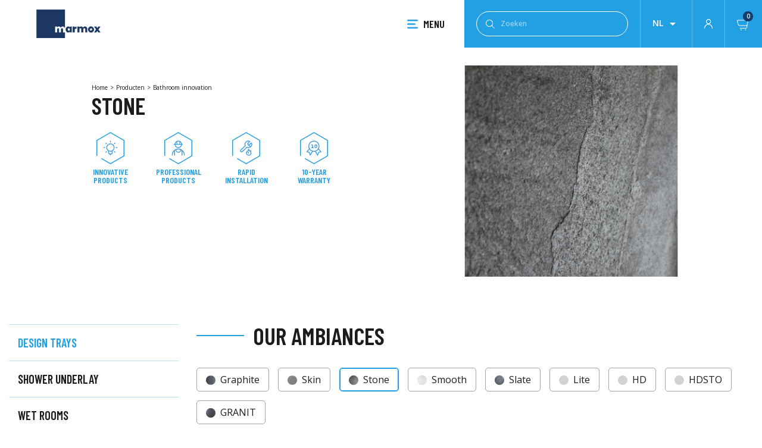

--- FILE ---
content_type: text/html; charset=utf-8
request_url: https://www.marmoxfrance.fr/nl/design-trays/44-stone
body_size: 9747
content:
<!doctype html>
<html lang="nl-NL">

    <head>
    
        

  <meta charset="utf-8">


  <meta http-equiv="x-ua-compatible" content="ie=edge">



  <title>Stone</title>
  
    
  
  <meta name="description" content="">
        <link rel="canonical" href="https://www.marmoxfrance.fr/nl/design-trays/44-stone">
    
                  <link rel="alternate" href="https://www.marmoxfrance.fr/fr/receveurs-design-extra-plats/44-stone" hreflang="fr">
                  <link rel="alternate" href="https://www.marmoxfrance.fr/nl/design-trays/44-stone" hreflang="nl-nl">
                  <link rel="alternate" href="https://www.marmoxfrance.fr/es/design-trays/44-stone" hreflang="es-es">
                  <link rel="alternate" href="https://www.marmoxfrance.fr/ar/design-trays/44-stone" hreflang="ar-sa">
        

  
    <script type="application/ld+json">
  {
    "@context": "https://schema.org",
    "@type": "Organization",
    "name" : "MARMOX",
    "url" : "https://www.marmoxfrance.fr/nl/",
          "logo": {
        "@type": "ImageObject",
        "url":"https://www.marmoxfrance.fr/img/logo-16636881732.jpg"
      }
      }
</script>		<link rel="stylesheet" href="https://www.marmoxfrance.fr/themes/marmox/assets/cache/theme-aa778f77.css" media="all">
	
	


        <link rel="preload" href="/modules/creativeelements/views/lib/ceicons/fonts/ceicons.woff2?t6ebnx"
            as="font" type="font/woff2" crossorigin>
                <link rel="preload" href="/modules/creativeelements/views/lib/font-awesome/fonts/fontawesome-webfont.woff2?v=4.7.0"
            as="font" type="font/woff2" crossorigin>
        

<script type="application/ld+json">
  {
    "@context": "https://schema.org",
    "@type": "WebPage",
    "isPartOf": {
      "@type": "WebSite",
      "url":  "https://www.marmoxfrance.fr/nl/",
      "name": "MARMOX"
    },
    "name": "Stone",
    "url":  "https://www.marmoxfrance.fr/nl/design-trays/44-stone"
  }
</script>


  <script type="application/ld+json">
    {
      "@context": "https://schema.org",
      "@type": "BreadcrumbList",
      "itemListElement": [
                  {
            "@type": "ListItem",
            "position": 1,
            "name": "Home",
            "item": "https://www.marmoxfrance.fr/nl/"
          },                  {
            "@type": "ListItem",
            "position": 2,
            "name": "Producten",
            "item": "https://www.marmoxfrance.fr/nl/2-producten"
          },                  {
            "@type": "ListItem",
            "position": 3,
            "name": "Bathroom innovation",
            "item": "https://www.marmoxfrance.fr/nl/38-bathroom-innovation"
          }              ]
    }
  </script>
  
  
  
  
  
    
  

  
    <meta property="og:title" content="Stone" />
    <meta property="og:description" content="" />
    <meta property="og:url" content="https://www.marmoxfrance.fr/nl/design-trays/44-stone" />
    <meta property="og:site_name" content="MARMOX" />
    <meta property="og:type" content="website" />    



  <meta name="viewport" content="width=device-width, initial-scale=1">



  <link rel="icon" type="image/vnd.microsoft.icon" href="https://www.marmoxfrance.fr/img/favicon-2.ico?1666364721">
  <link rel="shortcut icon" type="image/x-icon" href="https://www.marmoxfrance.fr/img/favicon-2.ico?1666364721">



  



   
 
  <script type="text/javascript">
        var prestashop = {"cart":{"products":[],"totals":{"total":{"type":"total","label":"Totaal","amount":0,"value":"\u20ac\u00a00,00"},"total_including_tax":{"type":"total","label":"Totaal (incl. btw)","amount":0,"value":"\u20ac\u00a00,00"},"total_excluding_tax":{"type":"total","label":"Totaal (excl. btw)","amount":0,"value":"\u20ac\u00a00,00"}},"subtotals":{"products":{"type":"products","label":"Subtotaal","amount":0,"value":"\u20ac\u00a00,00"},"discounts":null,"shipping":{"type":"shipping","label":"Verzending","amount":0,"value":""},"tax":{"type":"tax","label":"inclusief BTW","amount":0,"value":"\u20ac\u00a00,00"}},"products_count":0,"summary_string":"0 artikelen","vouchers":{"allowed":1,"added":[]},"discounts":[],"minimalPurchase":0,"minimalPurchaseRequired":""},"currency":{"id":1,"name":"Euro","iso_code":"EUR","iso_code_num":"978","sign":"\u20ac"},"customer":{"lastname":null,"firstname":null,"email":null,"birthday":null,"newsletter":null,"newsletter_date_add":null,"optin":null,"website":null,"company":null,"siret":null,"ape":null,"is_logged":false,"gender":{"type":null,"name":null},"addresses":[]},"language":{"name":"Nederlands (Dutch)","iso_code":"nl","locale":"nl-NL","language_code":"nl-nl","is_rtl":"0","date_format_lite":"d-m-Y","date_format_full":"d-m-Y H:i:s","id":4},"page":{"title":"","canonical":"https:\/\/www.marmoxfrance.fr\/nl\/design-trays\/44-stone","meta":{"title":"Stone","description":"","keywords":"","robots":"index"},"page_name":"category","body_classes":{"lang-nl":true,"lang-rtl":false,"country-FR":true,"currency-EUR":true,"layout-left-column":true,"page-category":true,"tax-display-enabled":true,"category-id-44":true,"category-Stone":true,"category-id-parent-41":true,"category-depth-level-4":true},"admin_notifications":[]},"shop":{"name":"MARMOX","logo":"https:\/\/www.marmoxfrance.fr\/img\/logo-16636881732.jpg","stores_icon":"https:\/\/www.marmoxfrance.fr\/img\/logo_stores.png","favicon":"https:\/\/www.marmoxfrance.fr\/img\/favicon-2.ico"},"urls":{"base_url":"https:\/\/www.marmoxfrance.fr\/","current_url":"https:\/\/www.marmoxfrance.fr\/nl\/design-trays\/44-stone","shop_domain_url":"https:\/\/www.marmoxfrance.fr","img_ps_url":"https:\/\/www.marmoxfrance.fr\/img\/","img_cat_url":"https:\/\/www.marmoxfrance.fr\/img\/c\/","img_lang_url":"https:\/\/www.marmoxfrance.fr\/img\/l\/","img_prod_url":"https:\/\/www.marmoxfrance.fr\/img\/p\/","img_manu_url":"https:\/\/www.marmoxfrance.fr\/img\/m\/","img_sup_url":"https:\/\/www.marmoxfrance.fr\/img\/su\/","img_ship_url":"https:\/\/www.marmoxfrance.fr\/img\/s\/","img_store_url":"https:\/\/www.marmoxfrance.fr\/img\/st\/","img_col_url":"https:\/\/www.marmoxfrance.fr\/img\/co\/","img_url":"https:\/\/www.marmoxfrance.fr\/themes\/marmox\/assets\/img\/","css_url":"https:\/\/www.marmoxfrance.fr\/themes\/marmox\/assets\/css\/","js_url":"https:\/\/www.marmoxfrance.fr\/themes\/marmox\/assets\/js\/","pic_url":"https:\/\/www.marmoxfrance.fr\/upload\/","pages":{"address":"https:\/\/www.marmoxfrance.fr\/nl\/adres","addresses":"https:\/\/www.marmoxfrance.fr\/nl\/adressen","authentication":"https:\/\/www.marmoxfrance.fr\/nl\/aanmelden","cart":"https:\/\/www.marmoxfrance.fr\/nl\/winkelmandje","category":"https:\/\/www.marmoxfrance.fr\/nl\/index.php?controller=category","cms":"https:\/\/www.marmoxfrance.fr\/nl\/index.php?controller=cms","contact":"https:\/\/www.marmoxfrance.fr\/nl\/contact-opnemen","discount":"https:\/\/www.marmoxfrance.fr\/nl\/korting","guest_tracking":"https:\/\/www.marmoxfrance.fr\/nl\/bestelling-volgen-als-gast","history":"https:\/\/www.marmoxfrance.fr\/nl\/besteloverzicht","identity":"https:\/\/www.marmoxfrance.fr\/nl\/identiteit","index":"https:\/\/www.marmoxfrance.fr\/nl\/","my_account":"https:\/\/www.marmoxfrance.fr\/nl\/mijn-account","order_confirmation":"https:\/\/www.marmoxfrance.fr\/nl\/order-bevestiging","order_detail":"https:\/\/www.marmoxfrance.fr\/nl\/index.php?controller=order-detail","order_follow":"https:\/\/www.marmoxfrance.fr\/nl\/bestelling-volgen","order":"https:\/\/www.marmoxfrance.fr\/nl\/bestelling","order_return":"https:\/\/www.marmoxfrance.fr\/nl\/index.php?controller=order-return","order_slip":"https:\/\/www.marmoxfrance.fr\/nl\/bestel-bon","pagenotfound":"https:\/\/www.marmoxfrance.fr\/nl\/pagina-niet-gevonden","password":"https:\/\/www.marmoxfrance.fr\/nl\/wachtwoord-opvragen","pdf_invoice":"https:\/\/www.marmoxfrance.fr\/nl\/index.php?controller=pdf-invoice","pdf_order_return":"https:\/\/www.marmoxfrance.fr\/nl\/index.php?controller=pdf-order-return","pdf_order_slip":"https:\/\/www.marmoxfrance.fr\/nl\/index.php?controller=pdf-order-slip","prices_drop":"https:\/\/www.marmoxfrance.fr\/nl\/aanbiedingen","product":"https:\/\/www.marmoxfrance.fr\/nl\/index.php?controller=product","search":"https:\/\/www.marmoxfrance.fr\/nl\/zoeken","sitemap":"https:\/\/www.marmoxfrance.fr\/nl\/sitemap","stores":"https:\/\/www.marmoxfrance.fr\/nl\/winkels","supplier":"https:\/\/www.marmoxfrance.fr\/nl\/leverancier","register":"https:\/\/www.marmoxfrance.fr\/nl\/aanmelden?create_account=1","order_login":"https:\/\/www.marmoxfrance.fr\/nl\/bestelling?login=1"},"alternative_langs":{"fr":"https:\/\/www.marmoxfrance.fr\/fr\/receveurs-design-extra-plats\/44-stone","nl-nl":"https:\/\/www.marmoxfrance.fr\/nl\/design-trays\/44-stone","es-es":"https:\/\/www.marmoxfrance.fr\/es\/design-trays\/44-stone","ar-sa":"https:\/\/www.marmoxfrance.fr\/ar\/design-trays\/44-stone"},"theme_assets":"\/themes\/marmox\/assets\/","actions":{"logout":"https:\/\/www.marmoxfrance.fr\/nl\/?mylogout="},"no_picture_image":{"bySize":{"small_default":{"url":"https:\/\/www.marmoxfrance.fr\/img\/p\/nl-default-small_default.jpg","width":98,"height":98},"cart_default":{"url":"https:\/\/www.marmoxfrance.fr\/img\/p\/nl-default-cart_default.jpg","width":125,"height":125},"home_default":{"url":"https:\/\/www.marmoxfrance.fr\/img\/p\/nl-default-home_default.jpg","width":250,"height":250},"medium_default":{"url":"https:\/\/www.marmoxfrance.fr\/img\/p\/nl-default-medium_default.jpg","width":452,"height":452},"large_default":{"url":"https:\/\/www.marmoxfrance.fr\/img\/p\/nl-default-large_default.jpg","width":800,"height":800}},"small":{"url":"https:\/\/www.marmoxfrance.fr\/img\/p\/nl-default-small_default.jpg","width":98,"height":98},"medium":{"url":"https:\/\/www.marmoxfrance.fr\/img\/p\/nl-default-home_default.jpg","width":250,"height":250},"large":{"url":"https:\/\/www.marmoxfrance.fr\/img\/p\/nl-default-large_default.jpg","width":800,"height":800},"legend":""}},"configuration":{"display_taxes_label":true,"display_prices_tax_incl":true,"is_catalog":false,"show_prices":true,"opt_in":{"partner":false},"quantity_discount":{"type":"discount","label":"Eenheidskorting"},"voucher_enabled":1,"return_enabled":0},"field_required":[],"breadcrumb":{"links":[{"title":"Home","url":"https:\/\/www.marmoxfrance.fr\/nl\/"},{"title":"Producten","url":"https:\/\/www.marmoxfrance.fr\/nl\/2-producten"},{"title":"Bathroom innovation","url":"https:\/\/www.marmoxfrance.fr\/nl\/38-bathroom-innovation"}],"count":3},"link":{"protocol_link":"https:\/\/","protocol_content":"https:\/\/"},"time":1768743790,"static_token":"3e8db40ec610844315ac4059a9882a44","token":"0870e365e055f9bbc48fa1f1e7814d56","debug":false,"modules":{"marmox":null}};
        var prestashopFacebookAjaxController = "https:\/\/www.marmoxfrance.fr\/nl\/module\/ps_facebook\/Ajax";
        var psemailsubscription_subscription = "https:\/\/www.marmoxfrance.fr\/nl\/module\/ps_emailsubscription\/subscription";
        var psr_icon_color = "#F19D76";
      </script>
  
  <script>
  (function() {
  var d=document, g=d.createElement('script'), s=d.getElementsByTagName('script')[0]; g.type='text/javascript';
  g.defer=true; g.async=true; g.src='https://www.khazad.fr/data.js'; s.parentNode.insertBefore(g,s);
  })();
  </script>
  



  



    
    </head>

    <body id="category" class="lang-nl country-fr currency-eur layout-left-column page-category tax-display-enabled category-id-44 category-stone category-id-parent-41 category-depth-level-4 elementor-page elementor-page-38040402">
    <div id="overlay"></div>
    
        
    

    <main>
        
                    

        <header id="header">
            
                

  <div class="header-top">
    <div class="header-container">
         <div class="menu-left">
                                    
  <a class="logo-link" href="https://www.marmoxfrance.fr/nl/">
    <img
      class="logo img-fluid"
      loading="lazy"
      src="https://www.marmoxfrance.fr/img/logo-16636881732.jpg"
      alt="MARMOX"
      height="768">
  </a>

                               </div>
         <div class="menu-right">
             
<div class="menu" id="_desktop_top_menu">
    <div class="icon-menu"></div>MENU
</div>

<div id="menu-container" class="menu-container">
    
    <div class="menu-container__left">
        <div class="mobile-tools">
            <div id="_desktop_language_selector">
  <div class="language-selector-wrapper">
        <div class="language-selector dropdown js-dropdown">
      <button data-toggle="dropdown" class="btn-unstyle" aria-haspopup="true" aria-expanded="false" aria-label="Vervolgkeuzelijst taal">
        <span class="expand-more">nl</span>
        <i class="material-icons expand-more">&#xE5C5;</i>
      </button>
      <ul class="dropdown-menu" aria-labelledby="language-selector-label">
                  <li >
            <a href="https://www.marmoxfrance.fr/fr/receveurs-design-extra-plats/44-stone" class="dropdown-item" data-iso-code="fr">fr</a>
          </li>
                  <li  class="current" >
            <a href="https://www.marmoxfrance.fr/nl/design-trays/44-stone" class="dropdown-item" data-iso-code="nl">nl</a>
          </li>
                  <li >
            <a href="https://www.marmoxfrance.fr/es/design-trays/44-stone" class="dropdown-item" data-iso-code="es">es</a>
          </li>
                  <li >
            <a href="https://www.marmoxfrance.fr/ar/design-trays/44-stone" class="dropdown-item" data-iso-code="ar">ar</a>
          </li>
              </ul>
          </div>
  </div>
</div>
<div id="_desktop_user_info">
  <div class="user-info">
          <a
        href="https://www.marmoxfrance.fr/nl/mijn-account"
        title="Inloggen voor uw klantaccount"
        rel="nofollow"
      >
        <i class="material-icons user-icon"></i>
      </a>
      </div>
</div>
<div id="_desktop_cart">
  <div class="blockcart cart-preview inactive" data-refresh-url="//www.marmoxfrance.fr/nl/module/ps_shoppingcart/ajax">
    <div class="header">
              <div class="shopping-cart"></div>
        <span class="cart-products-count">0</span>
          </div>
  </div>
</div>

        </div>
        <ul class="main-menu" data-depth="0">
                                                                     <li class="
                            category
                             has-children                             is-open produits"
                        >
                                                    <a href="https://www.marmoxfrance.fr/nl/">Producten</a>
                                                                                                        <ul>
                                                                                                                     <li
                                                                                                    class="has-children is-open"
                                                                                            >
                                                <a href="https://www.marmoxfrance.fr/nl/38-bathroom-innovation"> Bathroom innovation</a>
                                                                                                    <ul>
                                                                                                                     <li class="has-children">
                                                                <a href="https://www.marmoxfrance.fr/nl/bathroom-innovation/41-design-trays">Design trays</a>
                                                                                                                                    <ul>
                                                                                                                                                     <li>
                                                                                <a href="https://www.marmoxfrance.fr/nl/design-trays/42-graphite"> Graphite</a>
                                                                            </li>
                                                                                                                                                     <li>
                                                                                <a href="https://www.marmoxfrance.fr/nl/design-trays/43-skin"> Skin</a>
                                                                            </li>
                                                                                                                                                     <li>
                                                                                <a href="https://www.marmoxfrance.fr/nl/design-trays/44-stone"> Stone</a>
                                                                            </li>
                                                                                                                                                     <li>
                                                                                <a href="https://www.marmoxfrance.fr/nl/design-trays/45-smooth"> Smooth</a>
                                                                            </li>
                                                                                                                                                     <li>
                                                                                <a href="https://www.marmoxfrance.fr/nl/design-trays/46-slate"> Slate</a>
                                                                            </li>
                                                                                                                                                     <li>
                                                                                <a href="https://www.marmoxfrance.fr/nl/design-trays/79-lite"> Lite</a>
                                                                            </li>
                                                                                                                                                     <li>
                                                                                <a href="https://www.marmoxfrance.fr/nl/design-trays/82-hd"> HD</a>
                                                                            </li>
                                                                                                                                                     <li>
                                                                                <a href="https://www.marmoxfrance.fr/nl/design-trays/84-hdsto"> HDSTO</a>
                                                                            </li>
                                                                                                                                                     <li>
                                                                                <a href="https://www.marmoxfrance.fr/nl/design-trays/98-granit"> GRANIT</a>
                                                                            </li>
                                                                                                                                            </ul>
                                                                                                                            </li>
                                                                                                                     <li class="">
                                                                <a href="https://www.marmoxfrance.fr/nl/bathroom-innovation/47-shower-underlay">Shower underlay</a>
                                                                                                                            </li>
                                                                                                                     <li class="has-children">
                                                                <a href="https://www.marmoxfrance.fr/nl/bathroom-innovation/48-wet-rooms">Wet rooms</a>
                                                                                                                                    <ul>
                                                                                                                                                     <li>
                                                                                <a href="https://www.marmoxfrance.fr/nl/wet-rooms/88-caniveaux-a-maconner"> Caniveaux à maçonner</a>
                                                                            </li>
                                                                                                                                                     <li>
                                                                                <a href="https://www.marmoxfrance.fr/nl/wet-rooms/89-siphons-a-maconner"> Siphons à maçonner</a>
                                                                            </li>
                                                                                                                                            </ul>
                                                                                                                            </li>
                                                                                                                     <li class="">
                                                                <a href="https://www.marmoxfrance.fr/nl/bathroom-innovation/49-mosaic">Mosaic</a>
                                                                                                                            </li>
                                                                                                                     <li class="has-children">
                                                                <a href="https://www.marmoxfrance.fr/nl/bathroom-innovation/50-accessories">Accessories</a>
                                                                                                                                    <ul>
                                                                                                                                                     <li>
                                                                                <a href="https://www.marmoxfrance.fr/nl/accessories/92-bandes-etanches-et-d-armature"> Bandes étanches et d&#039;armature</a>
                                                                            </li>
                                                                                                                                                     <li>
                                                                                <a href="https://www.marmoxfrance.fr/nl/accessories/93-mortier-colle"> Mortier Colle</a>
                                                                            </li>
                                                                                                                                                     <li>
                                                                                <a href="https://www.marmoxfrance.fr/nl/accessories/94-colle-pu"> Colle PU</a>
                                                                            </li>
                                                                                                                                                     <li>
                                                                                <a href="https://www.marmoxfrance.fr/nl/accessories/96-joint-d-etancheite"> Joint d&#039;étanchéité</a>
                                                                            </li>
                                                                                                                                            </ul>
                                                                                                                            </li>
                                                                                                                     <li class="has-children">
                                                                <a href="https://www.marmoxfrance.fr/nl/bathroom-innovation/51-construction-boards">Construction boards</a>
                                                                                                                                    <ul>
                                                                                                                                                     <li>
                                                                                <a href="https://www.marmoxfrance.fr/nl/construction-boards/86-tabliers-de-baignoire"> Tabliers de baignoire</a>
                                                                            </li>
                                                                                                                                                     <li>
                                                                                <a href="https://www.marmoxfrance.fr/nl/construction-boards/87-panneaux-a-carreler"> Panneaux à carreler</a>
                                                                            </li>
                                                                                                                                            </ul>
                                                                                                                            </li>
                                                                                                                     <li class="">
                                                                <a href="https://www.marmoxfrance.fr/nl/bathroom-innovation/52-niches-and-shelves">Niches and shelves</a>
                                                                                                                            </li>
                                                                                                                     <li class="">
                                                                <a href="https://www.marmoxfrance.fr/nl/bathroom-innovation/85-kit-receveur-a-carreler">Kit receveur à carreler</a>
                                                                                                                            </li>
                                                                                                                     <li class="">
                                                                <a href="https://www.marmoxfrance.fr/nl/bathroom-innovation/95-paroi-d-habillage-de-douche">Paroi d&#039;habillage de douche</a>
                                                                                                                            </li>
                                                                                                            </ul>
                                                                                            </li>
                                                                                     <li
                                                                                                    class="has-children "
                                                                                            >
                                                <a href="https://www.marmoxfrance.fr/nl/5-heat"> Heat</a>
                                                                                                    <ul>
                                                                                                                     <li class="has-children">
                                                                <a href="https://www.marmoxfrance.fr/nl/heat/14-heaters">Heaters</a>
                                                                                                                                    <ul>
                                                                                                                                                     <li>
                                                                                <a href="https://www.marmoxfrance.fr/nl/heaters/90-seches-serviettes-electriques"> Sèches serviettes éléctriques</a>
                                                                            </li>
                                                                                                                                                     <li>
                                                                                <a href="https://www.marmoxfrance.fr/nl/heaters/91-radiateurs-electriques"> Radiateurs éléctriques</a>
                                                                            </li>
                                                                                                                                            </ul>
                                                                                                                            </li>
                                                                                                                     <li class="">
                                                                <a href="https://www.marmoxfrance.fr/nl/heat/15-accessories">Accessories</a>
                                                                                                                            </li>
                                                                                                            </ul>
                                                                                            </li>
                                                                                     <li
                                                                                                    class="has-children "
                                                                                            >
                                                <a href="https://www.marmoxfrance.fr/nl/7-build-renovate"> Build Renovate</a>
                                                                                                    <ul>
                                                                                                                     <li class="">
                                                                <a href="https://www.marmoxfrance.fr/nl/build-renovate/19-profiles">Profiles</a>
                                                                                                                            </li>
                                                                                                                     <li class="">
                                                                <a href="https://www.marmoxfrance.fr/nl/build-renovate/21-paint">Paint</a>
                                                                                                                            </li>
                                                                                                                     <li class="">
                                                                <a href="https://www.marmoxfrance.fr/nl/build-renovate/62-manhole-covers">Manhole covers</a>
                                                                                                                            </li>
                                                                                                            </ul>
                                                                                            </li>
                                                                                     <li
                                                                                                    class="has-children "
                                                                                            >
                                                <a href="https://www.marmoxfrance.fr/nl/6-insulate"> Insulate</a>
                                                                                                    <ul>
                                                                                                                     <li class="has-children">
                                                                <a href="https://www.marmoxfrance.fr/nl/insulate/16-insulation-boards">Insulation boards</a>
                                                                                                                                    <ul>
                                                                                                                                                     <li>
                                                                                <a href="https://www.marmoxfrance.fr/nl/insulation-boards/35-accessories"> Accessories</a>
                                                                            </li>
                                                                                                                                                     <li>
                                                                                <a href="https://www.marmoxfrance.fr/nl/insulation-boards/53-marmox-ml-board-without-sound-insulation"> Marmox ML BOARD without sound insulation</a>
                                                                            </li>
                                                                                                                                            </ul>
                                                                                                                            </li>
                                                                                                                     <li class="">
                                                                <a href="https://www.marmoxfrance.fr/nl/insulate/17-ml-panel">ML Panel</a>
                                                                                                                            </li>
                                                                                                                     <li class="has-children">
                                                                <a href="https://www.marmoxfrance.fr/nl/insulate/18-thermoblock">Thermoblock</a>
                                                                                                                                    <ul>
                                                                                                                                                     <li>
                                                                                <a href="https://www.marmoxfrance.fr/nl/thermoblock/55-marmox-thermoblock-r2-nano"> Marmox Thermoblock  R2 nano</a>
                                                                            </li>
                                                                                                                                                     <li>
                                                                                <a href="https://www.marmoxfrance.fr/nl/thermoblock/56-marmox-thermoblock-r2-nano-pir"> Marmox Thermoblock  R2 nano PIR</a>
                                                                            </li>
                                                                                                                                                     <li>
                                                                                <a href="https://www.marmoxfrance.fr/nl/thermoblock/54-marmox-thermoblock-nano"> Marmox Thermoblock nano</a>
                                                                            </li>
                                                                                                                                            </ul>
                                                                                                                            </li>
                                                                                                            </ul>
                                                                                            </li>
                                                                            </ul>
                                                        </li>
                                                                                 <li class="
                            category
                             has-children                            "
                        >
                                                    <a href="https://www.marmoxfrance.fr/nl/">Applications</a>
                                                                    <ul class="application-positionnement">
                                                                                                                                                         <li
                                                                                            >
                                                <a href="https://www.marmoxfrance.fr/nl/applications/57-badkamer-innovatie"> Badkamer innovatie</a>
                                                                                            </li>
                                                                                     <li
                                                                                            >
                                                <a href="https://www.marmoxfrance.fr/nl/applications/58-warmte"> Warmte</a>
                                                                                            </li>
                                                                                     <li
                                                                                            >
                                                <a href="https://www.marmoxfrance.fr/nl/applications/59-isoleren"> Isoleren</a>
                                                                                            </li>
                                                                            </ul>
                                                        </li>
                                                                                 <li class="cms-category has-children">
                        <a href="#">Showroom</a>
                        <ul>
                                                            <li>
                                    <a href="https://www.marmoxfrance.fr/nl/content/7-outdoor">Outdoor</a>
                                </li>
                                                            <li>
                                    <a href="https://www.marmoxfrance.fr/nl/content/8-indoor">Indoor</a>
                                </li>
                                                    </ul>
                    <li>
                                                                             <li class="
                            cms-page
                                                        "
                        >
                                                            <a href="https://www.marmoxfrance.fr/nl/content/4-about-us">About us</a>
                                                        </li>
                                                                                 <li class="
                            cms-page
                                                        "
                        >
                                                            <a href="https://www.marmoxfrance.fr/nl/content/6-downloads">Downloads</a>
                                                        </li>
                                                            </ul>
    </div>
    <div class="menu-container__right">
        <a href="https://www.marmoxfrance.fr/nl/content/8-indoor" class="menu-container__right__content">
            <img class="menu-container__right__content-img" src="https://www.marmoxfrance.fr/themes/marmox/assets/img//menu-img-showroom.jpg">
            <div class="menu-container__right__content-button">
                <div class="menu-container__right__content-button-text">Indoor</div>
                <div class="menu-container__right__content-button-separator"></div>
                <i class="material-icons">chevron_right</i>
            </div>
        </a>
        <a href="https://www.marmoxfrance.fr/nl/contact-opnemen" class="menu-container__right__content">
            <img class="menu-container__right__content-img" src="https://www.marmoxfrance.fr/themes/marmox/assets/img//menu-img-contact.jpg">
            <div class="menu-container__right__content-button">
                <div class="menu-container__right__content-button-text">Contacteer ons</div>
                <div class="menu-container__right__content-button-separator"></div>
                <i class="material-icons">chevron_right</i>
            </div>
        </a>
        <a href="https://www.marmoxfrance.fr/nl/content/6-downloads" class="menu-container__right__content">
            <img class="menu-container__right__content-img" src="https://www.marmoxfrance.fr/themes/marmox/assets/img//menu-img-catalog.jpg">
            <div class="menu-container__right__content-button">
                <div class="menu-container__right__content-button-text">Downloads</div>
                <div class="menu-container__right__content-button-separator"></div>
                <i class="material-icons">file_download</i>
            </div>
        </a>
    </div>

</div>
             
             <div class="header-search">
                 <div class="toggle-search">

                 </div>
                 <!-- Block search module TOP -->
<div id="search_widget" class="search-widget" data-search-controller-url="//www.marmoxfrance.fr/nl/zoeken">
	<form method="get" action="//www.marmoxfrance.fr/nl/zoeken">
		<button type="submit">
			<div class="icon-search"></div>
			<span class="hidden-xl-down">Zoeken</span>
		</button>
		<input type="hidden" name="controller" value="search">
		<input type="text" name="s" value="" placeholder="Zoeken" aria-label="Zoeken">
	</form>
</div>
<!-- /Block search module TOP -->

             </div>
             <div id="_desktop_language_selector">
  <div class="language-selector-wrapper">
        <div class="language-selector dropdown js-dropdown">
      <button data-toggle="dropdown" class="btn-unstyle" aria-haspopup="true" aria-expanded="false" aria-label="Vervolgkeuzelijst taal">
        <span class="expand-more">nl</span>
        <i class="material-icons expand-more">&#xE5C5;</i>
      </button>
      <ul class="dropdown-menu" aria-labelledby="language-selector-label">
                  <li >
            <a href="https://www.marmoxfrance.fr/fr/receveurs-design-extra-plats/44-stone" class="dropdown-item" data-iso-code="fr">fr</a>
          </li>
                  <li  class="current" >
            <a href="https://www.marmoxfrance.fr/nl/design-trays/44-stone" class="dropdown-item" data-iso-code="nl">nl</a>
          </li>
                  <li >
            <a href="https://www.marmoxfrance.fr/es/design-trays/44-stone" class="dropdown-item" data-iso-code="es">es</a>
          </li>
                  <li >
            <a href="https://www.marmoxfrance.fr/ar/design-trays/44-stone" class="dropdown-item" data-iso-code="ar">ar</a>
          </li>
              </ul>
          </div>
  </div>
</div>
<div id="_desktop_user_info">
  <div class="user-info">
          <a
        href="https://www.marmoxfrance.fr/nl/mijn-account"
        title="Inloggen voor uw klantaccount"
        rel="nofollow"
      >
        <i class="material-icons user-icon"></i>
      </a>
      </div>
</div>
<div id="_desktop_cart">
  <div class="blockcart cart-preview inactive" data-refresh-url="//www.marmoxfrance.fr/nl/module/ps_shoppingcart/ajax">
    <div class="header">
              <div class="shopping-cart"></div>
        <span class="cart-products-count">0</span>
          </div>
  </div>
</div>

         </div>
      </div>
          </div>

            
        </header>

        
            
<aside id="notifications">
  <div class="container">
    
    
    
      </div>
</aside>
        

        <section id="wrapper">
            
            <div>

                                
                                                    
    
<div id="js-product-list-header">
            <div class="block-category">
            <div class="block-category__content">
                
                    <nav data-depth="3" class="breadcrumb hidden-sm-down">
  <ol itemscope itemtype="http://schema.org/BreadcrumbList">
    
              
          <li itemprop="itemListElement" itemscope itemtype="https://schema.org/ListItem">
                          <a itemprop="item" href="https://www.marmoxfrance.fr/nl/"><span itemprop="name">Home</span></a>
                        <meta itemprop="position" content="1">
          </li>
        
              
          <li itemprop="itemListElement" itemscope itemtype="https://schema.org/ListItem">
                          <a itemprop="item" href="https://www.marmoxfrance.fr/nl/2-producten"><span itemprop="name">Producten</span></a>
                        <meta itemprop="position" content="2">
          </li>
        
              
          <li itemprop="itemListElement" itemscope itemtype="https://schema.org/ListItem">
                          <span itemprop="name">Bathroom innovation</span>
                        <meta itemprop="position" content="3">
          </li>
        
          
  </ol>
</nav>
                
                <h1 class="block-category__content__title">Stone</h1>
                <div class="block-category__content__description">
                                    </div>
                <div class="block-category__content__icons">
                    <div class="block-category__content__icons-block">
                        <img src="https://www.marmoxfrance.fr/themes/marmox/assets/img//innovative_products.svg" alt="icon innovative">
                        <div class="icons-block-text">Innovative Products</div>
                    </div>
                    <div class="block-category__content__icons-block">
                        <img src="https://www.marmoxfrance.fr/themes/marmox/assets/img//professional_products.svg" alt="icon professionnal">
                        <div class="icons-block-text">Professional Products</div>
                    </div>
                    <div class="block-category__content__icons-block">
                        <img src="https://www.marmoxfrance.fr/themes/marmox/assets/img//rapid_installation.svg" alt="icon acoustic insulation">
                        <div class="icons-block-text">Rapid Installation</div>
                    </div>
                    <div class="block-category__content__icons-block">
                        <img src="https://www.marmoxfrance.fr/themes/marmox/assets/img//10_years_guarantee.svg" alt="icon warranty">
                        <div class="icons-block-text">10-year Warranty</div>
                    </div>
                </div>
            </div>
            <div class="block-category__img">
                                    <img 
                        src="https://www.marmoxfrance.fr/c/44-category_cover/stone.jpg"
                        alt="Stone"
                        loading="lazy">
                            </div>
        </div>
    </div>
     
 
  <script type="text/javascript">
        var categoryType = "catalog";
        var parentCategory = "41";
        var currentCategory = "41";
        var selectedCategories = [44];
        var searchUrl = "https:\/\/www.marmoxfrance.fr\/nl\/design-trays\/44-stone";
      </script>

                                <div class="wrapper-layout">
                    
                        <div id="left-column" class="col-xs-12 col-sm-4 col-md-3">
                                                            

<div class="block-categories">
  <div class="menu-filter">
    <div class="menu-filter__icon">
      <svg xmlns="http://www.w3.org/2000/svg" width="28.284" height="28.284" viewBox="0 0 28.284 28.284">
        <g id="Groupe_2995" data-name="Groupe 2995" transform="translate(-726.858 -26.121)">
          <g id="Groupe_2989" data-name="Groupe 2989" transform="translate(2525.737 -3229.399) rotate(45)">
            <g id="Groupe_954" data-name="Groupe 954" transform="translate(14 8)">
              <g id="Ellipse_4" data-name="Ellipse 4" class="cls-2" transform="translate(1026 3556)">
                <circle class="cls-4" cx="10" cy="10" r="10"/>
                <circle class="cls-5" cx="10" cy="10" r="9.25"/>
              </g>
              <g id="Groupe_953" data-name="Groupe 953" transform="translate(1032.969 3562.969)">
                <line id="Ligne_25" data-name="Ligne 25" class="cls-3" x2="6.195" transform="translate(0 3.097)"/>
                <line id="Ligne_26" data-name="Ligne 26" class="cls-3" x2="6.195" transform="translate(3.097 0) rotate(90)"/>
              </g>
            </g>
          </g>
        </g>
      </svg>
    </div>
    <div class="menu-filter__text">Filter</div>
  </div>
  <ul class="category-global" id="category-filter">
    
  <li id="categorytree-category-41" class="sub-category"><a href="https://www.marmoxfrance.fr/nl/bathroom-innovation/41-design-trays">Design trays</a><div class="category-decoration"></div></li><li id="categorytree-category-47" class="sub-category"><a href="https://www.marmoxfrance.fr/nl/bathroom-innovation/47-shower-underlay">Shower underlay</a><div class="category-decoration"></div></li><li id="categorytree-category-48" class="sub-category"><a href="https://www.marmoxfrance.fr/nl/bathroom-innovation/48-wet-rooms">Wet rooms</a><div class="category-decoration"></div></li><li id="categorytree-category-49" class="sub-category"><a href="https://www.marmoxfrance.fr/nl/bathroom-innovation/49-mosaic">Mosaic</a><div class="category-decoration"></div></li><li id="categorytree-category-50" class="sub-category"><a href="https://www.marmoxfrance.fr/nl/bathroom-innovation/50-accessories">Accessories</a><div class="category-decoration"></div></li><li id="categorytree-category-51" class="sub-category"><a href="https://www.marmoxfrance.fr/nl/bathroom-innovation/51-construction-boards">Construction boards</a><div class="category-decoration"></div></li><li id="categorytree-category-52" class="sub-category"><a href="https://www.marmoxfrance.fr/nl/bathroom-innovation/52-niches-and-shelves">Niches and shelves</a><div class="category-decoration"></div></li><li id="categorytree-category-85" class="sub-category"><a href="https://www.marmoxfrance.fr/nl/bathroom-innovation/85-kit-receveur-a-carreler">Kit receveur à carreler</a><div class="category-decoration"></div></li><li id="categorytree-category-95" class="sub-category"><a href="https://www.marmoxfrance.fr/nl/bathroom-innovation/95-paroi-d-habillage-de-douche">Paroi d&#039;habillage de douche</a><div class="category-decoration"></div></li>
  </ul>
</div>

                                                    </div>
                    

                    
  <div id="content-wrapper" class="left-column col-xs-12 col-sm-8 col-md-9">
    
    
    <section id="main">
        
                            
    <div id="subcategories">
        <div class="subcategories__wrapper  subcategories--tags">
            <div class="subcategories__main-title">Our ambiances</div>
            <div class="subcategories__container">
                <ul class="subcategories__list">
                                            <li id="subcategories-list-subcategory-42" class="subcategories__item" data-id="42">
                            <a href="https://www.marmoxfrance.fr/nl/design-trays/42-graphite">
                                <div class="subcategories__name">Graphite</div>

                                
                                <div class="subcategories__image">
                                                                            <img class="replace-2x" src="https://www.marmoxfrance.fr/c/42-category_home_default/graphite.jpg" alt="Graphite" loading="lazy"/>
                                                                    </div>
                            </a>
                        </li>
                                            <li id="subcategories-list-subcategory-43" class="subcategories__item" data-id="43">
                            <a href="https://www.marmoxfrance.fr/nl/design-trays/43-skin">
                                <div class="subcategories__name">Skin</div>

                                
                                <div class="subcategories__image">
                                                                            <img class="replace-2x" src="https://www.marmoxfrance.fr/c/43-category_home_default/skin.jpg" alt="Skin" loading="lazy"/>
                                                                    </div>
                            </a>
                        </li>
                                            <li id="subcategories-list-subcategory-44" class="subcategories__item" data-id="44">
                            <a href="https://www.marmoxfrance.fr/nl/design-trays/44-stone">
                                <div class="subcategories__name">Stone</div>

                                
                                <div class="subcategories__image">
                                                                            <img class="replace-2x" src="https://www.marmoxfrance.fr/c/44-category_home_default/stone.jpg" alt="Stone" loading="lazy"/>
                                                                    </div>
                            </a>
                        </li>
                                            <li id="subcategories-list-subcategory-45" class="subcategories__item" data-id="45">
                            <a href="https://www.marmoxfrance.fr/nl/design-trays/45-smooth">
                                <div class="subcategories__name">Smooth</div>

                                
                                <div class="subcategories__image">
                                                                            <img class="replace-2x" src="https://www.marmoxfrance.fr/c/45-category_home_default/smooth.jpg" alt="Smooth" loading="lazy"/>
                                                                    </div>
                            </a>
                        </li>
                                            <li id="subcategories-list-subcategory-46" class="subcategories__item" data-id="46">
                            <a href="https://www.marmoxfrance.fr/nl/design-trays/46-slate">
                                <div class="subcategories__name">Slate</div>

                                
                                <div class="subcategories__image">
                                                                            <img class="replace-2x" src="https://www.marmoxfrance.fr/c/46-category_home_default/slate.jpg" alt="Slate" loading="lazy"/>
                                                                    </div>
                            </a>
                        </li>
                                            <li id="subcategories-list-subcategory-79" class="subcategories__item" data-id="79">
                            <a href="https://www.marmoxfrance.fr/nl/design-trays/79-lite">
                                <div class="subcategories__name">Lite</div>

                                
                                <div class="subcategories__image">
                                                                    </div>
                            </a>
                        </li>
                                            <li id="subcategories-list-subcategory-82" class="subcategories__item" data-id="82">
                            <a href="https://www.marmoxfrance.fr/nl/design-trays/82-hd">
                                <div class="subcategories__name">HD</div>

                                
                                <div class="subcategories__image">
                                                                    </div>
                            </a>
                        </li>
                                            <li id="subcategories-list-subcategory-84" class="subcategories__item" data-id="84">
                            <a href="https://www.marmoxfrance.fr/nl/design-trays/84-hdsto">
                                <div class="subcategories__name">HDSTO</div>

                                
                                <div class="subcategories__image">
                                                                    </div>
                            </a>
                        </li>
                                            <li id="subcategories-list-subcategory-98" class="subcategories__item" data-id="98">
                            <a href="https://www.marmoxfrance.fr/nl/design-trays/98-granit">
                                <div class="subcategories__name">GRANIT</div>

                                
                                <div class="subcategories__image">
                                                                            <img class="replace-2x" src="https://www.marmoxfrance.fr/c/98-category_home_default/granit.jpg" alt="GRANIT" loading="lazy"/>
                                                                    </div>
                            </a>
                        </li>
                                    </ul>
            </div>
        </div>
    </div>
                    

                    <div class="menu-filter">
                <div class="menu-filter__icon">
                    <svg xmlns="http://www.w3.org/2000/svg" width="28.284" height="28.284"
                         viewBox="0 0 28.284 28.284">
                        <g id="Groupe_2989" transform="translate(1798.88 -3255.52) rotate(45)">
                            <g id="Groupe_954" transform="translate(14 8)">
                                <g id="Ellipse_4" fill="none" stroke="#239fe3" stroke-width="1.5px"
                                   transform="translate(1026 3556)">
                                    <circle cx="10" cy="10" r="10" stroke="none"/>
                                    <circle cx="10" cy="10" r="9.25"/>
                                </g>
                                <g id="Groupe_953" transform="translate(1036.066 3561.686) rotate(45)">
                                    <path id="Ligne_25" d="M0 0L6.195 0" class="cls-2"
                                          transform="translate(0 3.097)"/>
                                    <path id="Ligne_26" d="M0 0L6.195 0" class="cls-2"
                                          transform="translate(3.097 0) rotate(90)"/>
                                </g>
                            </g>
                        </g>
                    </svg>
                </div>
                <div class="menu-filter__text">Filter</div>
            </div>
                        <section id="products">
                                    <div id="js-product-list-top">
                        <div class="row products-selection">
  <div class="col-md-6 hidden-sm-down total-products">
          <p>5 products.</p>
      </div>
</div>
                   </div>
                    <div class="product-grid">
                        
                            <div id="js-product-list">
  <div class="product-list-cards" itemscope itemtype="http://schema.org/ItemList">
            
<div class="product-card" itemprop="itemListElement" itemscope itemtype="http://schema.org/ListItem">
  <meta itemprop="position" content="0" />  <div class="product-card__content" data-id-product="7" data-id-product-attribute="206" itemprop="item" itemscope itemtype="http://schema.org/Product">
    <div class="product-card__content__img">
      
                  <a href="https://www.marmoxfrance.fr/nl/stone/7-natural-stone-showertray-with-point-grid.html">
            <img
              src="https://www.marmoxfrance.fr/146-home_default/natural-stone-showertray-with-point-grid.jpg"
              alt="Natural stone showertray..."
              loading="lazy"
              data-full-size-image-url="https://www.marmoxfrance.fr/146-large_default/natural-stone-showertray-with-point-grid.jpg"
              />
          </a>
              
    </div>
      <div class="product-card__content__text">
          <div class="product-card__content__text-subcategory">Stone</div>
        
            <div class="product-card__content__text-title" itemprop="name"><a href="https://www.marmoxfrance.fr/nl/stone/7-natural-stone-showertray-with-point-grid.html" itemprop="url" content="https://www.marmoxfrance.fr/nl/stone/7-natural-stone-showertray-with-point-grid.html">Natural stone showertray with point grid</a></div>
        

        
                      <div class="product-card__content__text-price">
              
              

              <span class="price" aria-label="Prijs">
                              From
                                                                  € 1.372,80
                                                  Inclusief belasting
                              </span>

              <div itemprop="offers" itemscope itemtype="http://schema.org/Offer" class="invisible">
                <meta itemprop="priceCurrency" content="EUR" />
                <meta itemprop="price" content="1372.8" />
              </div>

              

              

            </div>
                  

        
          
        
      </div>

         </div>

</div>

            
<div class="product-card" itemprop="itemListElement" itemscope itemtype="http://schema.org/ListItem">
  <meta itemprop="position" content="1" />  <div class="product-card__content" data-id-product="8" data-id-product-attribute="254" itemprop="item" itemscope itemtype="http://schema.org/Product">
    <div class="product-card__content__img">
      
                  <a href="https://www.marmoxfrance.fr/nl/stone/8-natural-stone-showertray-with-line-grid.html">
            <img
              src="https://www.marmoxfrance.fr/179-home_default/natural-stone-showertray-with-line-grid.jpg"
              alt="Natural stone showertray..."
              loading="lazy"
              data-full-size-image-url="https://www.marmoxfrance.fr/179-large_default/natural-stone-showertray-with-line-grid.jpg"
              />
          </a>
              
    </div>
      <div class="product-card__content__text">
          <div class="product-card__content__text-subcategory">Stone</div>
        
            <div class="product-card__content__text-title" itemprop="name"><a href="https://www.marmoxfrance.fr/nl/stone/8-natural-stone-showertray-with-line-grid.html" itemprop="url" content="https://www.marmoxfrance.fr/nl/stone/8-natural-stone-showertray-with-line-grid.html">Natural stone showertray with line grid</a></div>
        

        
                      <div class="product-card__content__text-price">
              
              

              <span class="price" aria-label="Prijs">
                              From
                                                                  € 1.824,00
                                                  Inclusief belasting
                              </span>

              <div itemprop="offers" itemscope itemtype="http://schema.org/Offer" class="invisible">
                <meta itemprop="priceCurrency" content="EUR" />
                <meta itemprop="price" content="1824" />
              </div>

              

              

            </div>
                  

        
          
        
      </div>

         </div>

</div>

            
<div class="product-card" itemprop="itemListElement" itemscope itemtype="http://schema.org/ListItem">
  <meta itemprop="position" content="2" />  <div class="product-card__content" data-id-product="10" data-id-product-attribute="296" itemprop="item" itemscope itemtype="http://schema.org/Product">
    <div class="product-card__content__img">
      
                  <a href="https://www.marmoxfrance.fr/nl/paroi-d-habillage-de-douche/10-natural-stone-wall-board.html">
            <img
              src="https://www.marmoxfrance.fr/38-home_default/natural-stone-wall-board.jpg"
              alt="Natural stone wall board"
              loading="lazy"
              data-full-size-image-url="https://www.marmoxfrance.fr/38-large_default/natural-stone-wall-board.jpg"
              />
          </a>
              
    </div>
      <div class="product-card__content__text">
          <div class="product-card__content__text-subcategory">Paroi d&#039;habillage de douche</div>
        
            <div class="product-card__content__text-title" itemprop="name"><a href="https://www.marmoxfrance.fr/nl/paroi-d-habillage-de-douche/10-natural-stone-wall-board.html" itemprop="url" content="https://www.marmoxfrance.fr/nl/paroi-d-habillage-de-douche/10-natural-stone-wall-board.html">Natural stone wall board</a></div>
        

        
                      <div class="product-card__content__text-price">
              
              

              <span class="price" aria-label="Prijs">
                              From
                                                                  € 744,00
                                                  Inclusief belasting
                              </span>

              <div itemprop="offers" itemscope itemtype="http://schema.org/Offer" class="invisible">
                <meta itemprop="priceCurrency" content="EUR" />
                <meta itemprop="price" content="744" />
              </div>

              

              

            </div>
                  

        
          
        
      </div>

         </div>

</div>

            
<div class="product-card" itemprop="itemListElement" itemscope itemtype="http://schema.org/ListItem">
  <meta itemprop="position" content="3" />  <div class="product-card__content" data-id-product="358" data-id-product-attribute="2225" itemprop="item" itemscope itemtype="http://schema.org/Product">
    <div class="product-card__content__img">
      
                  <a href="https://www.marmoxfrance.fr/nl/design-trays/358-receveur-90-x-90-cm-haute-densite-en-pierre-naturelle.html">
            <img src="https://www.marmoxfrance.fr/img/p/nl-default-home_default.jpg" loading="lazy" />
          </a>
              
    </div>
      <div class="product-card__content__text">
          <div class="product-card__content__text-subcategory">Design trays</div>
        
            <div class="product-card__content__text-title" itemprop="name"><a href="https://www.marmoxfrance.fr/nl/design-trays/358-receveur-90-x-90-cm-haute-densite-en-pierre-naturelle.html" itemprop="url" content="https://www.marmoxfrance.fr/nl/design-trays/358-receveur-90-x-90-cm-haute-densite-en-pierre-naturelle.html">Receveur 90 x 90 cm Haute Densité en pierre naturelle</a></div>
        

        
                      <div class="product-card__content__text-price">
              
              

              <span class="price" aria-label="Prijs">
                              From
                                                                  € 425,00
                                                  Inclusief belasting
                              </span>

              <div itemprop="offers" itemscope itemtype="http://schema.org/Offer" class="invisible">
                <meta itemprop="priceCurrency" content="EUR" />
                <meta itemprop="price" content="425" />
              </div>

              

              

            </div>
                  

        
          
        
      </div>

         </div>

</div>

            
<div class="product-card" itemprop="itemListElement" itemscope itemtype="http://schema.org/ListItem">
  <meta itemprop="position" content="4" />  <div class="product-card__content" data-id-product="360" data-id-product-attribute="2706" itemprop="item" itemscope itemtype="http://schema.org/Product">
    <div class="product-card__content__img">
      
                  <a href="https://www.marmoxfrance.fr/nl/design-trays/360-receveur-90-x-90-cm-haute-densite-en-pierre-naturelle-caniveau.html">
            <img src="https://www.marmoxfrance.fr/img/p/nl-default-home_default.jpg" loading="lazy" />
          </a>
              
    </div>
      <div class="product-card__content__text">
          <div class="product-card__content__text-subcategory">Design trays</div>
        
            <div class="product-card__content__text-title" itemprop="name"><a href="https://www.marmoxfrance.fr/nl/design-trays/360-receveur-90-x-90-cm-haute-densite-en-pierre-naturelle-caniveau.html" itemprop="url" content="https://www.marmoxfrance.fr/nl/design-trays/360-receveur-90-x-90-cm-haute-densite-en-pierre-naturelle-caniveau.html">Receveur 90 x 90 cm Haute Densité en pierre naturelle Caniveau</a></div>
        

        
                      <div class="product-card__content__text-price">
              
              

              <span class="price" aria-label="Prijs">
                              From
                                                                  € 720,00
                                                  Inclusief belasting
                              </span>

              <div itemprop="offers" itemscope itemtype="http://schema.org/Offer" class="invisible">
                <meta itemprop="priceCurrency" content="EUR" />
                <meta itemprop="price" content="720" />
              </div>

              

              

            </div>
                  

        
          
        
      </div>

         </div>

</div>

    </div>
  
    
<nav class="pagination">
  <div class="col-md-4" style="display:none">
    
      Item 1-5 van 5 in totaal item(s)
    
  </div>

  <div class="col-md-6 offset-md-2 pr-0">
    
         
  </div>

</nav>
  

  <div class="hidden-md-up text-xs-right up">
    <a href="#header" class="btn btn-secondary">
      Terug naar boven
      <i class="material-icons">&#xE316;</i>
    </a>
  </div>
</div>
                        
                    </div>
                    <div id="js-product-list-bottom">
                        
                            <div id="js-product-list-bottom"></div>
                        
                    </div>
                            </section>
                            
    </section>

    
  </div>


                    
                </div>
            </div>
            
        </section>
        <div id="previous-footer">
            
    <div id="custom-text">
  <div class="custom-text__block-text">
    <div class="custom-text__block-text__icon"></div>
    <div class="custom-text__block-text__text">
      <h2>Custom Text Block</h2>
<p><strong class="dark">Lorem ipsum dolor sit amet conse ctetu</strong></p>
<p>Sit amet conse ctetur adipisicing elit, sed do eiusmod tempor incididunt ut labore et dolore magna aliqua. Ut enim ad minim veniam, quis nostrud exercitation ullamco laboris nisi ut aliquip ex ea commodo consequat. Duis aute irure dolor in reprehenderit.</p>
    </div>
    <a class="custom-text__block-text__button" href="https://www.marmoxfrance.fr/nl/content/6-downloads">
      <div class="custom-text__block-text__button-text">Download Catalog</div>
      <div class="custom-text__block-text__button-separator"></div>
      <svg xmlns="http://www.w3.org/2000/svg" width="13.362" height="17.064" viewBox="0 0 13.362 17.064">
        <g>
          <path fill="#fff" fill-rule="evenodd" stroke="#239fe3" stroke-width="0.5px" d="M143.492 12.3a1.3 1.3 0 0 0 0-1.844 1.312 1.312 0 0 0-1.85 0l-2.9 2.9V2.8a1.308 1.308 0 0 0-2.616 0v10.522l-2.875-2.869a1.313 1.313 0 0 0-1.85 0 1.3 1.3 0 0 0 0 1.844l5.487 5.474a.8.8 0 0 0 1.121 0z" transform="translate(0.25 0.25) translate(-131.014 -1.5)"/>
        </g>
      </svg>
    </a>
  </div>
  <div class="custom-text__background">
    <div class="custom-text__background__decoration-hexa"></div>
    <img src="https://www.marmoxfrance.fr/themes/marmox/assets/img//custom-text-background-image.png">
  </div>

</div>


        </div>
        <footer id="footer">
            
                <div class="footer-container">
    <div class="footer-container__left-column">
        <img src="/themes/marmox/assets/img/marmoxfr.png" alt="logo marmox">
        <div class="footer-decoration footer-decoration-left"></div>
        We manufacture and distribute a range of specialist building products for the construction and refurbishment industries all over the world.
    </div>
    <div class="footer-container__center-column">
        <div class="footer-container__center-column__content">
            <div class="link-blocks">
      <div class="link-block">
      <h3 class="link-block__title">Marmox France</h3>
            <ul id="footer_sub_menu_83529" class="link-block__list">
                  <li class="link-block____list__link">
                                    <a
                    id="link-cms-page-1-3"
                    class="cms-page-link"
                    href="https://www.marmoxfrance.fr/nl/content/1-delivery"
                    title="Our terms and conditions of delivery"
                                >
              Delivery
            </a>
          </li>
                  <li class="link-block____list__link">
                                    <a
                    id="link-cms-page-2-3"
                    class="cms-page-link"
                    href="https://www.marmoxfrance.fr/nl/content/2-legal-notice"
                    title="Legal notice"
                                >
              Legal Notice
            </a>
          </li>
                  <li class="link-block____list__link">
                                    <a
                    id="link-cms-page-3-3"
                    class="cms-page-link"
                    href="https://www.marmoxfrance.fr/nl/content/3-terms-and-conditions-of-use"
                    title="Our terms and conditions of use"
                                >
              Terms and conditions of use
            </a>
          </li>
                  <li class="link-block____list__link">
                                    <a
                    id="link-cms-page-4-3"
                    class="cms-page-link"
                    href="https://www.marmoxfrance.fr/nl/content/4-about-us"
                    title="Learn more about us"
                                >
              About us
            </a>
          </li>
                  <li class="link-block____list__link">
                                    <a
                    id="link-cms-page-16-3"
                    class="cms-page-link"
                    href="https://www.marmoxfrance.fr/nl/content/16-datenschutzerklaerung"
                    title=""
                                >
              Datenschutzerklärung
            </a>
          </li>
              </ul>
    </div>
      <div class="link-block">
      <h3 class="link-block__title">Informations</h3>
            <ul id="footer_sub_menu_42164" class="link-block__list">
                  <li class="link-block____list__link">
                                    <a
                    id="link-cms-page-5-4"
                    class="cms-page-link"
                    href="https://www.marmoxfrance.fr/nl/content/5-secure-payment"
                    title="Our secure payment method"
                                >
              Secure payment
            </a>
          </li>
                  <li class="link-block____list__link">
                                    <a
                    id="link-static-page-authentication-4"
                    class="cms-page-link"
                    href="https://www.marmoxfrance.fr/nl/aanmelden"
                    title=""
                                >
              Inloggen
            </a>
          </li>
                  <li class="link-block____list__link">
                                    <a
                    id="link-static-page-my-account-4"
                    class="cms-page-link"
                    href="https://www.marmoxfrance.fr/nl/mijn-account"
                    title=""
                                >
              Mijn account
            </a>
          </li>
                  <li class="link-block____list__link">
                                    <a
                    id="link-static-page-contact-4"
                    class="cms-page-link"
                    href="https://www.marmoxfrance.fr/nl/contact-opnemen"
                    title="Neem contact met ons op via ons formulier"
                                >
              Contacteer ons
            </a>
          </li>
              </ul>
    </div>
      <div class="link-block">
      <h3 class="link-block__title">Contenu</h3>
            <ul id="footer_sub_menu_49684" class="link-block__list">
                  <li class="link-block____list__link">
                                    <a
                    id="link-cms-page-6-5"
                    class="cms-page-link"
                    href="https://www.marmoxfrance.fr/nl/content/6-downloads"
                    title=""
                                >
              Downloads
            </a>
          </li>
                  <li class="link-block____list__link">
                                    <a
                    id="link-cms-page-7-5"
                    class="cms-page-link"
                    href="https://www.marmoxfrance.fr/nl/content/7-outdoor"
                    title=""
                                >
              Outdoor
            </a>
          </li>
                  <li class="link-block____list__link">
                                    <a
                    id="link-cms-page-8-5"
                    class="cms-page-link"
                    href="https://www.marmoxfrance.fr/nl/content/8-indoor"
                    title=""
                                >
              Indoor
            </a>
          </li>
                  <li class="link-block____list__link">
                                    <a
                    id="link-static-page-sitemap-5"
                    class="cms-page-link"
                    href="https://www.marmoxfrance.fr/nl/sitemap"
                    title="De weg kwijt? Vinden wat u zoekt"
                                >
              Sitemap
            </a>
          </li>
              </ul>
    </div>
  </div>


        </div>
    </div>
    <div class="footer-container__right-column">
        <div class="footer-container__right-column__title">
            Get in touch
        </div>
        <div class="footer-container__right-column__subtitle">
            We'd love hear from you
        </div>
        <div class="footer-decoration footer-decoration-right"></div>
        
  <div class="block-social col-lg-4 col-md-12 col-sm-12">
    <ul class="block-social__list">
          </ul>
  </div>


    </div>
</div>
<div class="footer-contact">
    
        © Copyright - 2026 Marmox
    
</div>            
        </footer>
	<script src="https://www.marmoxfrance.fr/themes/marmox/assets/cache/bottom-5ac2ac76.js" ></script>




    </main>

    
         
 
    

    
        
    
    </body>

</html>

--- FILE ---
content_type: image/svg+xml
request_url: https://www.marmoxfrance.fr/themes/marmox/assets/img//professional_products.svg
body_size: 2545
content:
<svg xmlns="http://www.w3.org/2000/svg" width="129.363" height="149.376" viewBox="0 0 129.363 149.376">
  <g id="Groupe_3156" data-name="Groupe 3156" transform="translate(-179.001 -429.191)">
    <path id="Tracé_986" data-name="Tracé 986" d="M872.471,415.91,914.6,440.232l62.682-36.189V331.664L914.6,295.475l-62.681,36.189v72.379" transform="translate(-670.916 136.025)" fill="none" stroke="#239fe3" stroke-miterlimit="10" stroke-width="4"/>
    <g id="Avatars_Geometric-Men-Professions_professions-man-construction-1" data-name="Avatars / Geometric-Men-Professions / professions-man-construction-1" transform="translate(-477.852 226.25)">
      <g id="Group_29" data-name="Group 29" transform="translate(693.2 244.75)">
        <g id="professions-man-construction-1">
          <path id="Oval_13" data-name="Oval 13" d="M712.955,275.262A15.256,15.256,0,1,0,697.7,260.006,15.258,15.258,0,0,0,712.955,275.262Z" transform="translate(-684.626 -244.75)" fill="none" stroke="#439ede" stroke-linecap="round" stroke-linejoin="round" stroke-width="4"/>
          <path id="Shape_162" data-name="Shape 162" d="M693.2,285.833a28.333,28.333,0,1,1,56.665,0" transform="translate(-693.2 -220.45)" fill="none" stroke="#439ede" stroke-linecap="round" stroke-linejoin="round" stroke-width="4"/>
          <path id="Shape_163" data-name="Shape 163" d="M699.2,258.249v2.182a10.9,10.9,0,0,0,21.794,0v-2.182" transform="translate(-681.765 -219.022)" fill="none" stroke="#439ede" stroke-linecap="round" stroke-linejoin="round" stroke-width="4"/>
          <path id="Shape_164" data-name="Shape 164" d="M696.949,259.564V281.9" transform="translate(-686.055 -216.516)" fill="none" stroke="#439ede" stroke-linecap="round" stroke-linejoin="round" stroke-width="4"/>
          <path id="Shape_165" data-name="Shape 165" d="M708.949,259.564V281.9" transform="translate(-663.184 -216.516)" fill="none" stroke="#439ede" stroke-linecap="round" stroke-linejoin="round" stroke-width="4"/>
          <path id="Shape_166" data-name="Shape 166" d="M700.7,259.044V245.255" transform="translate(-678.908 -243.788)" fill="none" stroke="#439ede" stroke-linecap="round" stroke-linejoin="round" stroke-width="4"/>
          <path id="Shape_167" data-name="Shape 167" d="M705.2,259.044V245.255" transform="translate(-670.331 -243.788)" fill="none" stroke="#439ede" stroke-linecap="round" stroke-linejoin="round" stroke-width="4"/>
          <path id="Shape_168" data-name="Shape 168" d="M696.2,250h39.23" transform="translate(-687.484 -234.744)" fill="none" stroke="#439ede" stroke-linecap="round" stroke-linejoin="round" stroke-width="4"/>
        </g>
      </g>
    </g>
  </g>
</svg>


--- FILE ---
content_type: image/svg+xml
request_url: https://www.marmoxfrance.fr/themes/marmox/assets/img//rapid_installation.svg
body_size: 3164
content:
<svg xmlns="http://www.w3.org/2000/svg" width="129.363" height="149.376" viewBox="0 0 129.363 149.376">
  <g id="Groupe_3158" data-name="Groupe 3158" transform="translate(-723.001 -429.191)">
    <path id="Tracé_1014" data-name="Tracé 1014" d="M872.471,415.91,914.6,440.232l62.682-36.189V331.664L914.6,295.475l-62.681,36.189v72.379" transform="translate(-126.916 136.025)" fill="none" stroke="#239fe3" stroke-miterlimit="10" stroke-width="4"/>
    <g id="Groupe_3106" data-name="Groupe 3106" transform="translate(29.5 -2.875)">
      <g id="Interface-Essential_Time_stopwatch" data-name="Interface-Essential / Time / stopwatch" transform="translate(759.618 513.294)">
        <g id="Group_213" data-name="Group 213" transform="translate(0 0)">
          <g id="stopwatch">
            <path id="Oval_132" data-name="Oval 132" d="M316.579,2381.4a10.574,10.574,0,1,0-10.574-10.574A10.574,10.574,0,0,0,316.579,2381.4Z" transform="translate(-306.005 -2354.963)" fill="none" stroke="#439ede" stroke-linecap="round" stroke-linejoin="round" stroke-width="4"/>
            <path id="Shape_934" data-name="Shape 934" d="M321.005,2362.823l2.2-2.2" transform="translate(-303.382 -2354.898)" fill="none" stroke="#439ede" stroke-linecap="round" stroke-linejoin="round" stroke-width="4"/>
            <path id="Shape_935" data-name="Shape 935" d="M322.505,2360.25l.881.881" transform="translate(-303.119 -2354.963)" fill="none" stroke="#439ede" stroke-linecap="round" stroke-linejoin="round" stroke-width="4"/>
            <path id="Shape_936" data-name="Shape 936" d="M315.005,2361.037v-5.287" transform="translate(-304.431 -2355.75)" fill="none" stroke="#439ede" stroke-linecap="round" stroke-linejoin="round" stroke-width="4"/>
            <path id="Shape_937" data-name="Shape 937" d="M318.042,2355.75h-5.287" transform="translate(-304.825 -2355.75)" fill="none" stroke="#439ede" stroke-linecap="round" stroke-linejoin="round" stroke-width="4"/>
            <path id="Shape_938" data-name="Shape 938" d="M315.661,2370.727l-4.406-4.877" transform="translate(-305.087 -2353.984)" fill="none" stroke="#439ede" stroke-linecap="round" stroke-linejoin="round" stroke-width="4"/>
          </g>
        </g>
      </g>
      <g id="Tools-Construction_Tools_tools-wench-1" data-name="Tools-Construction / Tools / tools-wench-1" transform="translate(732.001 473.874)">
        <g id="Group_30" data-name="Group 30" transform="translate(0 0)">
          <g id="Regular_30" data-name="Regular 30">
            <path id="Shape_106" data-name="Shape 106" d="M640.386,216.532a14.689,14.689,0,0,0,3.045-17.231l-8.011,7.69a5.425,5.425,0,0,1-7.453,0,4.919,4.919,0,0,1,0-7.154l8.009-7.692a16.213,16.213,0,0,0-17.95,2.919,14.653,14.653,0,0,0-3.043,17.233l-20.559,19.737a4.917,4.917,0,0,0,0,7.156,5.427,5.427,0,0,0,7.453,0l20.564-19.739A16.26,16.26,0,0,0,640.386,216.532Z" transform="translate(-592.88 -190.644)" fill="none" stroke="#439ede" stroke-linecap="round" stroke-linejoin="round" stroke-width="4"/>
            <path id="Shape_107" data-name="Shape 107" d="M607.858,197.623l11.11,10.665" transform="translate(-572.773 -181.276)" fill="none" stroke="#439ede" stroke-linecap="round" stroke-linejoin="round" stroke-width="4"/>
          </g>
        </g>
      </g>
    </g>
  </g>
</svg>


--- FILE ---
content_type: image/svg+xml
request_url: https://www.marmoxfrance.fr/themes/marmox/assets/img//innovative_products.svg
body_size: 2927
content:
<svg xmlns="http://www.w3.org/2000/svg" width="129.363" height="149.376" viewBox="0 0 129.363 149.376">
  <g id="Groupe_3159" data-name="Groupe 3159" transform="translate(-989.819 -429.191)">
    <path id="Tracé_1015" data-name="Tracé 1015" d="M872.471,415.91,914.6,440.232l62.682-36.189V331.664L914.6,295.475l-62.681,36.189v72.379" transform="translate(139.902 136.025)" fill="none" stroke="#239fe3" stroke-miterlimit="10" stroke-width="4"/>
    <g id="School-Learning_Studying_Learning_study-light-idea" data-name="School-Learning / Studying/Learning / study-light-idea" transform="translate(620.713 180.249)">
      <g id="Group_36" data-name="Group 36" transform="translate(403.5 290.751)">
        <g id="study-light-idea">
          <path id="Shape_301" data-name="Shape 301" d="M414,295.078v-4.327" transform="translate(-383.714 -290.751)" fill="none" stroke="#439ede" stroke-linecap="round" stroke-linejoin="round" stroke-width="4"/>
          <path id="Shape_302" data-name="Shape 302" d="M420.364,296.887l3.06-3.06" transform="translate(-371.721 -284.955)" fill="none" stroke="#439ede" stroke-linecap="round" stroke-linejoin="round" stroke-width="4"/>
          <path id="Shape_303" data-name="Shape 303" d="M423,301.251h4.327" transform="translate(-366.754 -270.965)" fill="none" stroke="#439ede" stroke-linecap="round" stroke-linejoin="round" stroke-width="4"/>
          <path id="Shape_304" data-name="Shape 304" d="M420.364,307.615l3.06,3.06" transform="translate(-371.721 -258.973)" fill="none" stroke="#439ede" stroke-linecap="round" stroke-linejoin="round" stroke-width="4"/>
          <path id="Shape_305" data-name="Shape 305" d="M409.635,296.887l-3.06-3.06" transform="translate(-397.706 -284.955)" fill="none" stroke="#439ede" stroke-linecap="round" stroke-linejoin="round" stroke-width="4"/>
          <path id="Shape_306" data-name="Shape 306" d="M407.827,301.251H403.5" transform="translate(-403.5 -270.965)" fill="none" stroke="#439ede" stroke-linecap="round" stroke-linejoin="round" stroke-width="4"/>
          <path id="Shape_307" data-name="Shape 307" d="M409.635,307.615l-3.06,3.06" transform="translate(-397.706 -258.973)" fill="none" stroke="#439ede" stroke-linecap="round" stroke-linejoin="round" stroke-width="4"/>
          <path id="Shape_308" data-name="Shape 308" d="M411,306.449v6.634a8.653,8.653,0,0,0,17.306,0v-6.634" transform="translate(-389.367 -261.17)" fill="none" stroke="#439ede" stroke-linecap="round" stroke-linejoin="round" stroke-width="4"/>
          <path id="Oval_20" data-name="Oval 20" d="M425.306,329.864A17.306,17.306,0,1,0,408,312.557,17.305,17.305,0,0,0,425.306,329.864Z" transform="translate(-395.02 -282.271)" fill="none" stroke="#439ede" stroke-linecap="round" stroke-linejoin="round" stroke-width="4"/>
          <path id="Shape_309" data-name="Shape 309" d="M414,311.751v4.327" transform="translate(-383.714 -251.179)" fill="none" stroke="#439ede" stroke-linecap="round" stroke-linejoin="round" stroke-width="4"/>
        </g>
      </g>
    </g>
  </g>
</svg>


--- FILE ---
content_type: image/svg+xml
request_url: https://www.marmoxfrance.fr/themes/marmox/assets/img//10_years_guarantee.svg
body_size: 2214
content:
<svg xmlns="http://www.w3.org/2000/svg" width="129.363" height="149.376" viewBox="0 0 129.363 149.376">
  <g id="Groupe_3157" data-name="Groupe 3157" transform="translate(-457.001 -429.191)">
    <g id="Social-Medias-Rewards-Rating_Gaming_gaming-ribbon-10" data-name="Social-Medias-Rewards-Rating / Gaming / gaming-ribbon-10" transform="translate(108.75 -737.75)">
      <g id="Group_122" data-name="Group 122" transform="translate(379.75 1208.75)">
        <g id="gaming-ribbon-10">
          <path id="Shape_425" data-name="Shape 425" d="M391.54,1221.04l-11.79,14.409,10.9,2.18,4.359,13.078,11.462-18.187" transform="translate(-379.75 -1185.323)" fill="none" stroke="#439ede" stroke-linecap="round" stroke-linejoin="round" stroke-width="4"/>
          <path id="Shape_426" data-name="Shape 426" d="M407.985,1221.04l11.79,14.409-10.9,2.18-4.359,13.078-11.462-18.187" transform="translate(-354.387 -1185.323)" fill="none" stroke="#439ede" stroke-linecap="round" stroke-linejoin="round" stroke-width="4"/>
          <path id="Oval_47" data-name="Oval 47" d="M406.726,1256.7a23.976,23.976,0,1,0-23.976-23.976A23.977,23.977,0,0,0,406.726,1256.7Z" transform="translate(-374.032 -1208.75)" fill="none" stroke="#439ede" stroke-linecap="round" stroke-linejoin="round" stroke-width="4"/>
          <path id="Shape_427" data-name="Shape 427" d="M401.219,1223.469a4.359,4.359,0,1,1-8.719,0v-4.359a4.359,4.359,0,1,1,8.719,0Z" transform="translate(-355.446 -1197.313)" fill="none" stroke="#439ede" stroke-linecap="round" stroke-linejoin="round" stroke-width="4"/>
          <path id="Shape_428" data-name="Shape 428" d="M387.25,1214.75h2.18a2.181,2.181,0,0,1,2.18,2.18v10.9" transform="translate(-365.454 -1197.313)" fill="none" stroke="#439ede" stroke-linecap="round" stroke-linejoin="round" stroke-width="4"/>
          <path id="Shape_429" data-name="Shape 429" d="M387.25,1219.25h8.719" transform="translate(-365.454 -1188.735)" fill="none" stroke="#439ede" stroke-linecap="round" stroke-linejoin="round" stroke-width="4"/>
        </g>
      </g>
    </g>
    <path id="Tracé_1013" data-name="Tracé 1013" d="M872.471,415.91,914.6,440.232l62.682-36.189V331.664L914.6,295.475l-62.681,36.189v72.379" transform="translate(-392.916 136.025)" fill="none" stroke="#239fe3" stroke-miterlimit="10" stroke-width="4"/>
  </g>
</svg>
